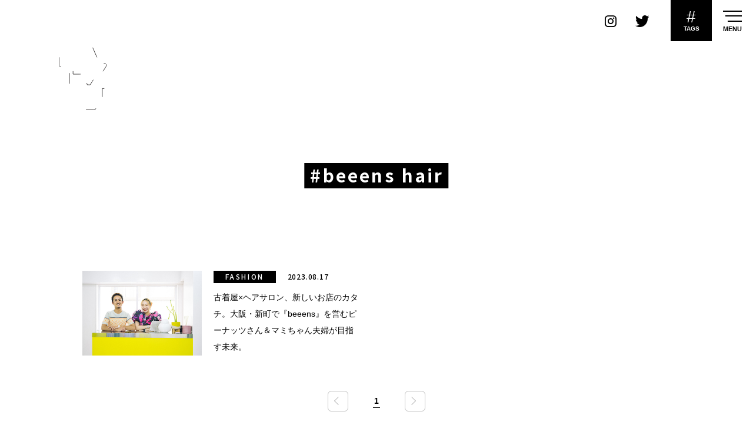

--- FILE ---
content_type: text/html; charset=UTF-8
request_url: https://marzel.jp/tag/beeens-hair/
body_size: 12369
content:
<!DOCTYPE html>
<html lang="ja" class="no-js no-svg">
<head>
<!-- Global site tag (gtag.js) - Google Analytics -->
<script async src="https://www.googletagmanager.com/gtag/js?id=G-MQ4S4HFM4H"></script>
<script>
  window.dataLayer = window.dataLayer || [];
  function gtag(){dataLayer.push(arguments);}
  gtag('js', new Date());
  gtag('config', 'G-MQ4S4HFM4H');
</script>
<!-- /Global site tag (gtag.js) - Google Analytics -->
<meta charset="UTF-8">
<meta http-equiv="X-UA-Compatible" content="IE=edge">
<meta http-equiv="content-language" content="ja">
<meta name="viewport" content="width=device-width, initial-scale=1, minimum-scale=1, maximum-scale=1, user-scalable=no">
<meta name="google" content="notranslate">
<meta name="keywords" content="MARZEL, マーゼル, カルチャー, culture, ファッション, fashion, アート, art, ミュージック, music, フード, food, 気になる, 楽しむ, 夢中, おもろい, メディア, 大阪, 神戸, 京都, 関西" />
<meta name="description" content="MARZEL（マーゼル）は、関西の気になるヒト、コト、カルチャーを発信するWEBメディア。ファッション、アート、ミュージック、フード…など、あらゆるシーンで独自の取り組みを楽しんでいるヒト、夢中のスタート地点にいるヒトを深掘りしながら紹介していきます。" />
<meta property="og:url" content="https://marzel.jp/tag/beeens-hair/" />
<meta property="og:site_name" content="MARZEL - ぼくらが今、夢中になるもの｜関西のカルチャーWEBマガジン" />
<meta property="og:title" content="beeens hair ｜ MARZEL &#8211; ぼくらが今、夢中になるもの｜関西のカルチャーWEBマガジン" />
<meta property="og:description" content="MARZEL（マーゼル）は、関西の気になるヒト、コト、カルチャーを発信するWEBメディア。ファッション、アート、ミュージック、フード…など、あらゆるシーンで独自の取り組みを楽しんでいるヒト、夢中のスタート地点にいるヒトを深掘りしながら紹介していきます。" />
<meta property="og:image" content="https://marzel.jp/ogp.jpg">
<meta property="og:locale" content="ja_JP">
<meta property="og:type" content="article">
<meta name="twitter:title" content="beeens hair ｜ MARZEL &#8211; ぼくらが今、夢中になるもの｜関西のカルチャーWEBマガジン" />
<meta name="twitter:description" content="MARZEL（マーゼル）は、関西の気になるヒト、コト、カルチャーを発信するWEBメディア。ファッション、アート、ミュージック、フード…など、あらゆるシーンで独自の取り組みを楽しんでいるヒト、夢中のスタート地点にいるヒトを深掘りしながら紹介していきます。" />
<meta name="twitter:card" content="summary_large_image" />
<meta name="twitter:image" content="https://marzel.jp/ogp.jpg">
<link rel="icon" type="image/x-icon" href="https://marzel.jp/wp/marzel.ico">
<link rel="shortcut icon" href="https://marzel.jp/wp/marzel.ico">
<link rel="preconnect" href="https://fonts.googleapis.com">
<link rel="preconnect" href="https://fonts.gstatic.com" crossorigin>
<link href="https://fonts.googleapis.com/css2?family=Noto+Sans+JP:wght@300;400;500;700&family=Nunito:wght@300;400;600;700&display=swap" rel="stylesheet">
<link rel="stylesheet" href="https://maxcdn.bootstrapcdn.com/font-awesome/4.7.0/css/font-awesome.min.css">
<link rel="stylesheet" href="https://marzel.jp/wp/css/slick.css">
<link rel="stylesheet" href="https://marzel.jp/wp/css/slick-theme.css">
<link rel="stylesheet" href="https://marzel.jp/wp/css/responsivenavi.css?1768998889">
<link rel="stylesheet" href="https://marzel.jp/wp/css/style.css?1768998889">
<link rel="apple-touch-icon" href="https://marzel.jp/wp/touch-icon.png">
<script>var site_url = 'https://marzel.jp/wp'; var current_page = '';</script>
<script src="https://ajax.googleapis.com/ajax/libs/jquery/1.11.1/jquery.min.js"></script>
<script src="https://ajax.googleapis.com/ajax/libs/webfont/1.6.26/webfont.js"></script>
<script src="https://cdnjs.cloudflare.com/ajax/libs/jquery-easing/1.4.1/jquery.easing.min.js"></script>
<script src="https://marzel.jp/wp/js/slick.min.js"></script>
<script src="https://marzel.jp/wp/js/addslick.js"></script>
<script src="https://marzel.jp/wp/js/responsivenavi.js"></script>
<script src="https://marzel.jp/wp/js/unveil.js"></script>
<script src="https://marzel.jp/wp/js/scrollto.js"></script>
<script src="https://marzel.jp/wp/js/script.js?1768998889"></script>
<script async src="https://pagead2.googlesyndication.com/pagead/js/adsbygoogle.js?client=ca-pub-9121861781916348" crossorigin="anonymous"></script>
<title>beeens hair ｜ MARZEL &#8211; ぼくらが今、夢中になるもの｜関西のカルチャーWEBマガジン</title>
<meta name='robots' content='max-image-preview:large' />
<link rel='dns-prefetch' href='//s.w.org' />
		<script>
			window._wpemojiSettings = {"baseUrl":"https:\/\/s.w.org\/images\/core\/emoji\/13.1.0\/72x72\/","ext":".png","svgUrl":"https:\/\/s.w.org\/images\/core\/emoji\/13.1.0\/svg\/","svgExt":".svg","source":{"concatemoji":"https:\/\/marzel.jp\/wp\/wp-includes\/js\/wp-emoji-release.min.js?ver=5.8.12"}};
			!function(e,a,t){var n,r,o,i=a.createElement("canvas"),p=i.getContext&&i.getContext("2d");function s(e,t){var a=String.fromCharCode;p.clearRect(0,0,i.width,i.height),p.fillText(a.apply(this,e),0,0);e=i.toDataURL();return p.clearRect(0,0,i.width,i.height),p.fillText(a.apply(this,t),0,0),e===i.toDataURL()}function c(e){var t=a.createElement("script");t.src=e,t.defer=t.type="text/javascript",a.getElementsByTagName("head")[0].appendChild(t)}for(o=Array("flag","emoji"),t.supports={everything:!0,everythingExceptFlag:!0},r=0;r<o.length;r++)t.supports[o[r]]=function(e){if(!p||!p.fillText)return!1;switch(p.textBaseline="top",p.font="600 32px Arial",e){case"flag":return s([127987,65039,8205,9895,65039],[127987,65039,8203,9895,65039])?!1:!s([55356,56826,55356,56819],[55356,56826,8203,55356,56819])&&!s([55356,57332,56128,56423,56128,56418,56128,56421,56128,56430,56128,56423,56128,56447],[55356,57332,8203,56128,56423,8203,56128,56418,8203,56128,56421,8203,56128,56430,8203,56128,56423,8203,56128,56447]);case"emoji":return!s([10084,65039,8205,55357,56613],[10084,65039,8203,55357,56613])}return!1}(o[r]),t.supports.everything=t.supports.everything&&t.supports[o[r]],"flag"!==o[r]&&(t.supports.everythingExceptFlag=t.supports.everythingExceptFlag&&t.supports[o[r]]);t.supports.everythingExceptFlag=t.supports.everythingExceptFlag&&!t.supports.flag,t.DOMReady=!1,t.readyCallback=function(){t.DOMReady=!0},t.supports.everything||(n=function(){t.readyCallback()},a.addEventListener?(a.addEventListener("DOMContentLoaded",n,!1),e.addEventListener("load",n,!1)):(e.attachEvent("onload",n),a.attachEvent("onreadystatechange",function(){"complete"===a.readyState&&t.readyCallback()})),(n=t.source||{}).concatemoji?c(n.concatemoji):n.wpemoji&&n.twemoji&&(c(n.twemoji),c(n.wpemoji)))}(window,document,window._wpemojiSettings);
		</script>
		<style>
img.wp-smiley,
img.emoji {
	display: inline !important;
	border: none !important;
	box-shadow: none !important;
	height: 1em !important;
	width: 1em !important;
	margin: 0 .07em !important;
	vertical-align: -0.1em !important;
	background: none !important;
	padding: 0 !important;
}
</style>
	<link rel='stylesheet' id='wp-block-library-css'  href='https://marzel.jp/wp/wp-includes/css/dist/block-library/style.min.css?ver=5.8.12' media='all' />
<link rel='stylesheet' id='wordpress-popular-posts-css-css'  href='https://marzel.jp/wp/wp-content/plugins/wordpress-popular-posts/assets/css/wpp.css?ver=5.2.4' media='all' />
<style type="text/css">0</style></head>
<body class="responsive lowerDirectory archive post-type-post tag pid-11563 loading">
<div class="boxx-mask--01" style="opacity: 0;">
  <div id="preloader">
    <div id="preloader-icon">
      <div id="preloader-spinner-2"><svg xmlns="http://www.w3.org/2000/svg"><circle cx="20" cy="20" r="15"></circle></svg></div>
    </div>
  </div>
</div>
<div id="viewport">
<header class="unveil-00">
  <div id="siteHeader" class="responsiveNavi responsiveNavi--01 responsiveNavi-effect-afterLoading-fade responsiveNavi-effect-naviOpen-fade-1 responsiveNavi-effect-naviClose-fade-1 responsiveNavi-effect-searchOpen-fade responsiveNavi-effect-searchClose-fade responsiveNavi-effect-monitorScrollAmount-slide">
    <div class="responsiveNavi-inner">
      <div class="responsiveNavi-outerNavi responsiveNavi-navi">
        <div class="responsiveNavi-inner responsiveNavi-inner-1">
          <div class="responsiveNavi-logo responsiveNavi-logo--01"></div>
        </div>
        <div class="responsiveNavi-inner responsiveNavi-inner-2">
          <div class="responsiveNavi-sns responsiveNavi-sns--01">
            <div class="responsiveNavi-sns-contents">
              <div class="responsiveNavi-sns-item">
                <div class="responsiveNavi-sns-anchor responsiveNavi-sns-anchor_icon_instagram"><a class="icon-im-instagram-1" href="https://www.instagram.com/marzel.jp/" target="_blank"><span></span></a></div>
              </div>
              <div class="responsiveNavi-sns-item">
                <div class="responsiveNavi-sns-anchor responsiveNavi-sns-anchor_icon_twitter"><a class="icon-im-twitter-1" href="https://twitter.com/marzel_jp" target="_blank"><span></span></a></div>
              </div>
            </div>
          </div><!-- /.responsiveNavi--sns.responsiveNavi-sns--01 -->
        </div>
        <div class="responsiveNavi-inner responsiveNavi-inner-3">
          <div class="responsiveNavi-naviToggle responsiveNavi-naviToggle--02">
            <div class="responsiveNavi-naviToggle-contents">
              <div class="responsiveNavi-naviToggle-item">
                <button class="responsiveNavi-naviToggle-button" type="button">
                  <div>#</div>
                  <div>TAGS</div>
                </button>
              </div>
            </div>
          </div><!-- /.responsiveNavi-naviToggle--02 -->
        </div>
        <div class="responsiveNavi-inner responsiveNavi-inner-4">
          <div class="responsiveNavi-naviToggle responsiveNavi-naviToggle--01">
            <div class="responsiveNavi-naviToggle-contents">
              <div class="responsiveNavi-naviToggle-item">
                <button class="responsiveNavi-naviToggle-button" type="button">
                  <div class="responsiveNavi-naviToggle-line responsiveNavi-naviToggle-line-1"></div>
                  <div class="responsiveNavi-naviToggle-line responsiveNavi-naviToggle-line-2"></div>
                  <div class="responsiveNavi-naviToggle-line responsiveNavi-naviToggle-line-3"></div>
                  <span>MENU</span>
                </button>
              </div>
            </div>
          </div><!-- /.responsiveNavi-naviToggle--01 -->
        </div>
      </div><!-- /.responsiveNavi--outerNavi -->
      <div class="responsiveNavi-innerNavi responsiveNavi-navi--01">
        <nav>
          <div class="responsiveNavi-menu responsiveNavi-menu--02">
            <div class="responsiveNavi-menu-contents">
              <div class="responsiveNavi-menu-item">
                <div class="responsiveNavi-menu-inner">
                  <div class="responsiveNavi-list responsiveNavi-list--01">
                    <div class="responsiveNavi-list-contents">
                      <div class="responsiveNavi-list-item">
                        <a href="https://marzel.jp/"><strong>TOP</strong></a>
                      </div>
                      <div class="responsiveNavi-list-item">
                        <a href="https://marzel.jp/about/"><strong>ABOUT</strong></a>
                      </div>
                      <div class="responsiveNavi-list-item">
                        <a href="https://marzel.jp/contact/"><strong>CONTACT</strong></a>
                      </div>
                      <div class="responsiveNavi-list-item responsiveNavi-list-item-jp">
                        <a href="https://marzel.jp/privacypolicy/"><strong>プライバシーポリシー</strong></a>
                      </div>
                      <div class="responsiveNavi-list-item responsiveNavi-list-item-jp">
                        <a href="https://marzel.jp/terms/"><strong>利用規約</strong></a>
                      </div>
                    </div>
                  </div><!-- /.responsiveNavi-list--01 -->
                  <div class="responsiveNavi-menu-wrap">
                    <div class="responsiveNavi-sns responsiveNavi-sns--02">
                      <div class="responsiveNavi-sns-contents">
                        <div class="responsiveNavi-sns-item">
                          <div class="responsiveNavi-sns-anchor"><a href="https://www.instagram.com/marzel.jp/" target="_blank"><span><img src="https://marzel.jp/wp/img/icon_instagram_1.png" alt=""></span></a></div>
                        </div>
                        <div class="responsiveNavi-sns-item">
                          <div class="responsiveNavi-sns-anchor"><a href="https://twitter.com/marzel_jp" target="_blank"><span><img src="https://marzel.jp/wp/img/icon_twitter_1.png" alt=""></span></a></div>
                        </div>
                      </div>
                    </div><!-- /.responsiveNavi-sns--02 -->
                  </div>
                </div>
              </div>
              <div class="responsiveNavi-menu-item">
                <div class="responsiveNavi-menu-inner">
                  <div class="title--01">
                    <div class="title-contents">
                      <div class="title-item">
                        <div class="title-title"><big><strong>Category</strong></big><span>カテゴリー</span></div>
                      </div>
                    </div>
                  </div>
                  <div class="gridView--01">
                    <div class="gridView-contents">
                      <div class="gridView-item">
                        <div class="boxx--01a">
                          <div class="boxx-contents">
                            <div class="boxx-item">
                              <a href="https://marzel.jp/fashion/">
                                <div class="boxx-figure">
                                  <div class="boxx-image">
                                    <div class="boxx-pcImage"><img src="https://marzel.jp/wp/wp-content/uploads/2023/01/fashion_thum-320x320.jpg"></div>
                                    <div class="boxx-spImage"><img src="https://marzel.jp/wp/wp-content/uploads/2023/01/fashion_thum-320x320.jpg"></div>
                                  </div>
                                </div>
                                <div class="boxx-text">
                                  <div class="boxx-title"><big><strong>Fashion</strong></big><strong>ファッション</strong></div>
                                  <div class="boxx-object"><svg version="1.1" id="" xmlns="http://www.w3.org/2000/svg" xmlns:xlink="http://www.w3.org/1999/xlink" x="0px" y="0px" width="49.938px" height="5.318px" viewBox="0 0 49.938 5.318" enable-background="new 0 0 49.938 5.318" xml:space="preserve"><path fill-rule="evenodd" clip-rule="evenodd" fill="none" stroke="#000000" stroke-linecap="round" stroke-linejoin="round" stroke-miterlimit="10" d="M45.121,0.5l4.317,4.318H0.5"></path></svg></div>
                                </div>
                              </a>
                            </div>
                          </div>
                        </div>
                      </div>
                      <div class="gridView-item">
                        <div class="boxx--01a">
                          <div class="boxx-contents">
                            <div class="boxx-item">
                              <a href="https://marzel.jp/art/">
                                <div class="boxx-figure">
                                  <div class="boxx-image">
                                    <div class="boxx-pcImage"><img src="https://marzel.jp/wp/wp-content/uploads/2023/01/art_thum-320x320.jpg"></div>
                                    <div class="boxx-spImage"><img src="https://marzel.jp/wp/wp-content/uploads/2023/01/art_thum-320x320.jpg"></div>
                                  </div>
                                </div>
                                <div class="boxx-text">
                                  <div class="boxx-title"><big><strong>Art</strong></big><strong>アート</strong></div>
                                  <div class="boxx-object"><svg version="1.1" id="" xmlns="http://www.w3.org/2000/svg" xmlns:xlink="http://www.w3.org/1999/xlink" x="0px" y="0px" width="49.938px" height="5.318px" viewBox="0 0 49.938 5.318" enable-background="new 0 0 49.938 5.318" xml:space="preserve"><path fill-rule="evenodd" clip-rule="evenodd" fill="none" stroke="#000000" stroke-linecap="round" stroke-linejoin="round" stroke-miterlimit="10" d="M45.121,0.5l4.317,4.318H0.5"></path></svg></div>
                                </div>
                              </a>
                            </div>
                          </div>
                        </div>
                      </div>
                      <div class="gridView-item">
                        <div class="boxx--01a">
                          <div class="boxx-contents">
                            <div class="boxx-item">
                              <a href="https://marzel.jp/music/">
                                <div class="boxx-figure">
                                  <div class="boxx-image">
                                    <div class="boxx-pcImage"><img src="https://marzel.jp/wp/wp-content/uploads/2023/01/music_thumb-320x320.jpg"></div>
                                    <div class="boxx-spImage"><img src="https://marzel.jp/wp/wp-content/uploads/2023/01/music_thumb-320x320.jpg"></div>
                                  </div>
                                </div>
                                <div class="boxx-text">
                                  <div class="boxx-title"><big><strong>Music</strong></big><strong>ミュージック</strong></div>
                                  <div class="boxx-object"><svg version="1.1" id="" xmlns="http://www.w3.org/2000/svg" xmlns:xlink="http://www.w3.org/1999/xlink" x="0px" y="0px" width="49.938px" height="5.318px" viewBox="0 0 49.938 5.318" enable-background="new 0 0 49.938 5.318" xml:space="preserve"><path fill-rule="evenodd" clip-rule="evenodd" fill="none" stroke="#000000" stroke-linecap="round" stroke-linejoin="round" stroke-miterlimit="10" d="M45.121,0.5l4.317,4.318H0.5"></path></svg></div>
                                </div>
                              </a>
                            </div>
                          </div>
                        </div>
                      </div>
                      <div class="gridView-item">
                        <div class="boxx--01a">
                          <div class="boxx-contents">
                            <div class="boxx-item">
                              <a href="https://marzel.jp/food/">
                                <div class="boxx-figure">
                                  <div class="boxx-image">
                                    <div class="boxx-pcImage"><img src="https://marzel.jp/wp/wp-content/uploads/2023/01/food_thum-320x320.jpg"></div>
                                    <div class="boxx-spImage"><img src="https://marzel.jp/wp/wp-content/uploads/2023/01/food_thum-320x320.jpg"></div>
                                  </div>
                                </div>
                                <div class="boxx-text">
                                  <div class="boxx-title"><big><strong>Food</strong></big><strong>フード</strong></div>
                                  <div class="boxx-object"><svg version="1.1" id="" xmlns="http://www.w3.org/2000/svg" xmlns:xlink="http://www.w3.org/1999/xlink" x="0px" y="0px" width="49.938px" height="5.318px" viewBox="0 0 49.938 5.318" enable-background="new 0 0 49.938 5.318" xml:space="preserve"><path fill-rule="evenodd" clip-rule="evenodd" fill="none" stroke="#000000" stroke-linecap="round" stroke-linejoin="round" stroke-miterlimit="10" d="M45.121,0.5l4.317,4.318H0.5"></path></svg></div>
                                </div>
                              </a>
                            </div>
                          </div>
                        </div>
                      </div>
                      <div class="gridView-item">
                        <div class="boxx--01a">
                          <div class="boxx-contents">
                            <div class="boxx-item">
                              <a href="https://marzel.jp/culture/">
                                <div class="boxx-figure">
                                  <div class="boxx-image">
                                    <div class="boxx-pcImage"><img src="https://marzel.jp/wp/wp-content/uploads/2023/01/culture_thum-320x320.jpg"></div>
                                    <div class="boxx-spImage"><img src="https://marzel.jp/wp/wp-content/uploads/2023/01/culture_thum-320x320.jpg"></div>
                                  </div>
                                </div>
                                <div class="boxx-text">
                                  <div class="boxx-title"><big><strong>Culture</strong></big><strong>カルチャー</strong></div>
                                  <div class="boxx-object"><svg version="1.1" id="" xmlns="http://www.w3.org/2000/svg" xmlns:xlink="http://www.w3.org/1999/xlink" x="0px" y="0px" width="49.938px" height="5.318px" viewBox="0 0 49.938 5.318" enable-background="new 0 0 49.938 5.318" xml:space="preserve"><path fill-rule="evenodd" clip-rule="evenodd" fill="none" stroke="#000000" stroke-linecap="round" stroke-linejoin="round" stroke-miterlimit="10" d="M45.121,0.5l4.317,4.318H0.5"></path></svg></div>
                                </div>
                              </a>
                            </div>
                          </div>
                        </div>
                      </div>
                      <div class="gridView-item">
                        <div class="boxx--01a">
                          <div class="boxx-contents">
                            <div class="boxx-item">
                              <a href="https://marzel.jp/other/">
                                <div class="boxx-figure">
                                  <div class="boxx-image">
                                    <div class="boxx-pcImage"><img src="https://marzel.jp/wp/wp-content/uploads/2021/10/m_other-320x320.jpg"></div>
                                    <div class="boxx-spImage"><img src="https://marzel.jp/wp/wp-content/uploads/2021/10/m_other-320x320.jpg"></div>
                                  </div>
                                </div>
                                <div class="boxx-text">
                                  <div class="boxx-title"><big><strong>Other</strong></big><strong>その他</strong></div>
                                  <div class="boxx-object"><svg version="1.1" id="" xmlns="http://www.w3.org/2000/svg" xmlns:xlink="http://www.w3.org/1999/xlink" x="0px" y="0px" width="49.938px" height="5.318px" viewBox="0 0 49.938 5.318" enable-background="new 0 0 49.938 5.318" xml:space="preserve"><path fill-rule="evenodd" clip-rule="evenodd" fill="none" stroke="#000000" stroke-linecap="round" stroke-linejoin="round" stroke-miterlimit="10" d="M45.121,0.5l4.317,4.318H0.5"></path></svg></div>
                                </div>
                              </a>
                            </div>
                          </div>
                        </div>
                      </div>
                    </div>
                  </div><!-- /.gridView-01 -->
                </div>
              </div>
            </div>
          </div>
          <div class="responsiveNavi-menu responsiveNavi-menu--03">
            <div class="responsiveNavi-menu-contents">
              <div class="responsiveNavi-menu-item">
                <div class="responsiveNavi-menu-inner">
                  <div class="title--01">
                    <div class="title-contents">
                      <div class="title-item">
                        <div class="title-title"><big><strong>Tags</strong></big><span>タグ</span></div>
                      </div>
                    </div>
                  </div>
                  <div class="boxx-tag--01">
                    <div class="boxx-tag-contents">
<a href="https://marzel.jp/tag/awesome/" class="tag-cloud-link tag-link-63 tag-link-position-1" style="font-size: 17.452380952381px;" aria-label="awesome (13個の項目)">awesome</a>
<a href="https://marzel.jp/tag/cafe/" class="tag-cloud-link tag-link-21 tag-link-position-2" style="font-size: 17.609523809524px;" aria-label="cafe (14個の項目)">cafe</a>
<a href="https://marzel.jp/tag/cool/" class="tag-cloud-link tag-link-61 tag-link-position-3" style="font-size: 19.390476190476px;" aria-label="cool (32個の項目)">cool</a>
<a href="https://marzel.jp/tag/culture/" class="tag-cloud-link tag-link-74 tag-link-position-4" style="font-size: 23.580952380952px;" aria-label="culture (207個の項目)">culture</a>
<a href="https://marzel.jp/tag/design/" class="tag-cloud-link tag-link-64 tag-link-position-5" style="font-size: 19.704761904762px;" aria-label="design (37個の項目)">design</a>
<a href="https://marzel.jp/tag/designer/" class="tag-cloud-link tag-link-65 tag-link-position-6" style="font-size: 16.404761904762px;" aria-label="designer (8個の項目)">designer</a>
<a href="https://marzel.jp/tag/dig%e3%82%8b/" class="tag-cloud-link tag-link-44 tag-link-position-7" style="font-size: 15.880952380952px;" aria-label="digる (6個の項目)">digる</a>
<a href="https://marzel.jp/tag/dj/" class="tag-cloud-link tag-link-35 tag-link-position-8" style="font-size: 17.871428571429px;" aria-label="DJ (16個の項目)">DJ</a>
<a href="https://marzel.jp/tag/dope/" class="tag-cloud-link tag-link-58 tag-link-position-9" style="font-size: 21.119047619048px;" aria-label="dope (69個の項目)">dope</a>
<a href="https://marzel.jp/tag/fashion/" class="tag-cloud-link tag-link-30 tag-link-position-10" style="font-size: 22.219047619048px;" aria-label="fashion (114個の項目)">fashion</a>
<a href="https://marzel.jp/tag/music/" class="tag-cloud-link tag-link-34 tag-link-position-11" style="font-size: 21.171428571429px;" aria-label="music (72個の項目)">music</a>
<a href="https://marzel.jp/tag/photo/" class="tag-cloud-link tag-link-36 tag-link-position-12" style="font-size: 16.666666666667px;" aria-label="photo (9個の項目)">photo</a>
<a href="https://marzel.jp/tag/sapeur/" class="tag-cloud-link tag-link-57 tag-link-position-13" style="font-size: 13.942857142857px;" aria-label="SAPEUR (2個の項目)">SAPEUR</a>
<a href="https://marzel.jp/tag/%e3%81%8a%e6%b4%92%e8%90%bd%e3%81%a7%e5%84%aa%e9%9b%85%e3%81%aa%e7%b4%b3%e5%a3%ab%e5%8d%94%e4%bc%9a/" class="tag-cloud-link tag-link-59 tag-link-position-14" style="font-size: 13.942857142857px;" aria-label="お洒落で優雅な紳士協会 (2個の項目)">お洒落で優雅な紳士協会</a>
<a href="https://marzel.jp/tag/%e3%81%a9%e3%82%93%e3%81%aa%e8%a1%97%ef%bc%9f/" class="tag-cloud-link tag-link-71 tag-link-position-15" style="font-size: 13.942857142857px;" aria-label="どんな街？ (2個の項目)">どんな街？</a>
<a href="https://marzel.jp/tag/%e3%82%81%e3%81%a1%e3%82%83%e3%81%8f%e3%81%a1%e3%82%83%e3%81%8b%e3%81%a3%e3%81%93%e3%81%84%e3%81%84%e3%82%b9%e3%83%bc%e3%83%84/" class="tag-cloud-link tag-link-51 tag-link-position-16" style="font-size: 13.942857142857px;" aria-label="めちゃくちゃかっこいいスーツ (2個の項目)">めちゃくちゃかっこいいスーツ</a>
<a href="https://marzel.jp/tag/%e3%82%a2%e3%83%a1%e6%9d%91/" class="tag-cloud-link tag-link-40 tag-link-position-17" style="font-size: 19.6px;" aria-label="アメ村 (35個の項目)">アメ村</a>
<a href="https://marzel.jp/tag/%e3%82%a2%e3%83%bc%e3%83%86%e3%82%a3%e3%82%b9%e3%83%88/" class="tag-cloud-link tag-link-50 tag-link-position-18" style="font-size: 20.909523809524px;" aria-label="アーティスト (63個の項目)">アーティスト</a>
<a href="https://marzel.jp/tag/%e3%82%a2%e3%83%bc%e3%83%88%e3%83%87%e3%82%a3%e3%83%ac%e3%82%af%e3%82%bf%e3%83%bc/" class="tag-cloud-link tag-link-66 tag-link-position-19" style="font-size: 16.142857142857px;" aria-label="アートディレクター (7個の項目)">アートディレクター</a>
<a href="https://marzel.jp/tag/%e3%82%a4%e3%83%b3%e3%82%bf%e3%83%93%e3%83%a5%e3%83%bc/" class="tag-cloud-link tag-link-15 tag-link-position-20" style="font-size: 24px;" aria-label="インタビュー (253個の項目)">インタビュー</a>
<a href="https://marzel.jp/tag/%e3%82%a8%e3%83%ac%e3%82%ac%e3%83%b3%e3%83%88%e3%81%a7%e6%84%89%e5%bf%ab%e3%81%aa%e4%bb%b2%e9%96%93%e3%81%9f%e3%81%a1/" class="tag-cloud-link tag-link-60 tag-link-position-21" style="font-size: 13.942857142857px;" aria-label="エレガントで愉快な仲間たち (2個の項目)">エレガントで愉快な仲間たち</a>
<a href="https://marzel.jp/tag/%e3%82%af%e3%83%aa%e3%82%a8%e3%82%a4%e3%83%86%e3%82%a3%e3%83%96%e3%83%87%e3%82%a3%e3%83%ac%e3%82%af%e3%82%bf%e3%83%bc/" class="tag-cloud-link tag-link-68 tag-link-position-22" style="font-size: 13px;" aria-label="クリエイティブディレクター (1個の項目)">クリエイティブディレクター</a>
<a href="https://marzel.jp/tag/%e3%82%b0%e3%83%a9%e3%83%95%e3%82%a3%e3%83%83%e3%82%af%e3%83%87%e3%82%b6%e3%82%a4%e3%83%8a%e3%83%bc/" class="tag-cloud-link tag-link-49 tag-link-position-23" style="font-size: 16.666666666667px;" aria-label="グラフィックデザイナー (9個の項目)">グラフィックデザイナー</a>
<a href="https://marzel.jp/tag/%e3%82%b3%e3%83%b3%e3%82%b4/" class="tag-cloud-link tag-link-56 tag-link-position-24" style="font-size: 13.942857142857px;" aria-label="コンゴ (2個の項目)">コンゴ</a>
<a href="https://marzel.jp/tag/%e3%82%b5%e3%83%96%e3%82%ab%e3%83%ab%e3%83%81%e3%83%a3%e3%83%bc/" class="tag-cloud-link tag-link-37 tag-link-position-25" style="font-size: 20.647619047619px;" aria-label="サブカルチャー (57個の項目)">サブカルチャー</a>
<a href="https://marzel.jp/tag/%e3%82%b5%e3%83%97%e3%83%bc%e3%83%ab/" class="tag-cloud-link tag-link-47 tag-link-position-26" style="font-size: 13.942857142857px;" aria-label="サプール (2個の項目)">サプール</a>
<a href="https://marzel.jp/tag/%e3%82%b9%e3%83%bc%e3%83%84/" class="tag-cloud-link tag-link-48 tag-link-position-27" style="font-size: 13.942857142857px;" aria-label="スーツ (2個の項目)">スーツ</a>
<a href="https://marzel.jp/tag/%e3%83%b4%e3%82%a3%e3%83%b3%e3%83%86%e3%83%bc%e3%82%b8/" class="tag-cloud-link tag-link-42 tag-link-position-28" style="font-size: 18.342857142857px;" aria-label="ヴィンテージ (20個の項目)">ヴィンテージ</a>
<a href="https://marzel.jp/tag/%e5%86%99%e7%9c%9f/" class="tag-cloud-link tag-link-76 tag-link-position-29" style="font-size: 15.880952380952px;" aria-label="写真 (6個の項目)">写真</a>
<a href="https://marzel.jp/tag/%e5%8e%9f%e7%82%b9%e7%a2%ba%e8%aa%8d%e3%81%ae%e6%97%85/" class="tag-cloud-link tag-link-55 tag-link-position-30" style="font-size: 13.942857142857px;" aria-label="原点確認の旅 (2個の項目)">原点確認の旅</a>
<a href="https://marzel.jp/tag/%e5%8f%a4%e7%9d%80/" class="tag-cloud-link tag-link-41 tag-link-position-31" style="font-size: 19.442857142857px;" aria-label="古着 (33個の項目)">古着</a>
<a href="https://marzel.jp/tag/%e5%8f%a4%e7%9d%80%e5%b1%8b%e5%8d%81%e5%9b%9b%e6%89%8d/" class="tag-cloud-link tag-link-39 tag-link-position-32" style="font-size: 16.142857142857px;" aria-label="古着屋十四才 (7個の項目)">古着屋十四才</a>
<a href="https://marzel.jp/tag/%e5%a4%a2%e3%82%92%e5%8f%b6%e3%81%88%e3%82%8b/" class="tag-cloud-link tag-link-54 tag-link-position-33" style="font-size: 13.942857142857px;" aria-label="夢を叶える (2個の項目)">夢を叶える</a>
<a href="https://marzel.jp/tag/%e5%a4%a7%e9%98%aa/" class="tag-cloud-link tag-link-67 tag-link-position-34" style="font-size: 23.004761904762px;" aria-label="大阪 (163個の項目)">大阪</a>
<a href="https://marzel.jp/tag/%e5%a4%a7%e9%98%aa%e3%81%ae%e6%96%87%e5%8c%96/" class="tag-cloud-link tag-link-75 tag-link-position-35" style="font-size: 16.87619047619px;" aria-label="大阪の文化 (10個の項目)">大阪の文化</a>
<a href="https://marzel.jp/tag/%e5%ba%83%e5%91%8a%e3%81%a8%e3%81%af%e5%bf%9c%e6%8f%b4%e3%81%99%e3%82%8b%e3%81%93%e3%81%a8/" class="tag-cloud-link tag-link-69 tag-link-position-36" style="font-size: 13px;" aria-label="広告とは応援すること (1個の項目)">広告とは応援すること</a>
<a href="https://marzel.jp/tag/%e6%80%9d%e3%81%84%e7%ab%8b%e3%81%a3%e3%81%9f%e3%82%89%e8%a1%8c%e5%8b%95/" class="tag-cloud-link tag-link-53 tag-link-position-37" style="font-size: 13px;" aria-label="思い立ったら行動 (1個の項目)">思い立ったら行動</a>
<a href="https://marzel.jp/tag/%e6%81%af%e3%82%92%e3%81%99%e3%82%8b%e3%82%88%e3%81%86%e3%81%ab%e3%83%87%e3%82%b6%e3%82%a4%e3%83%b3%e3%82%92%e3%81%99%e3%82%8b/" class="tag-cloud-link tag-link-70 tag-link-position-38" style="font-size: 13px;" aria-label="息をするようにデザインをする (1個の項目)">息をするようにデザインをする</a>
<a href="https://marzel.jp/tag/%e7%ad%8b%e3%83%88%e3%83%ac/" class="tag-cloud-link tag-link-13 tag-link-position-39" style="font-size: 13.942857142857px;" aria-label="筋トレ (2個の項目)">筋トレ</a>
<a href="https://marzel.jp/tag/%e8%87%aa%e5%88%86%e3%81%ae%e7%b5%b5%e3%81%a7%e3%82%b9%e3%83%bc%e3%83%84%e3%82%92%e4%bd%9c%e3%82%8b/" class="tag-cloud-link tag-link-52 tag-link-position-40" style="font-size: 13.942857142857px;" aria-label="自分の絵でスーツを作る (2個の項目)">自分の絵でスーツを作る</a>
<a href="https://marzel.jp/tag/%e8%89%b2%e3%81%a8%e3%82%8a%e3%81%a9%e3%82%8a/" class="tag-cloud-link tag-link-78 tag-link-position-41" style="font-size: 13px;" aria-label="色とりどり (1個の項目)">色とりどり</a>
<a href="https://marzel.jp/tag/%e8%a1%97%e3%81%ae%e6%96%87%e5%8c%96/" class="tag-cloud-link tag-link-72 tag-link-position-42" style="font-size: 18.028571428571px;" aria-label="街の文化 (17個の項目)">街の文化</a>
<a href="https://marzel.jp/tag/%e8%bf%91%e9%89%84%e3%83%90%e3%83%95%e3%82%a1%e3%83%ad%e3%83%bc%e3%82%ba%e3%81%ae%e3%82%ad%e3%83%a3%e3%83%83%e3%83%97/" class="tag-cloud-link tag-link-43 tag-link-position-43" style="font-size: 13.942857142857px;" aria-label="近鉄バファローズのキャップ (2個の項目)">近鉄バファローズのキャップ</a>
<a href="https://marzel.jp/tag/%e9%81%93%e9%a0%93%e5%a0%80/" class="tag-cloud-link tag-link-77 tag-link-position-44" style="font-size: 14.571428571429px;" aria-label="道頓堀 (3個の項目)">道頓堀</a>
<a href="https://marzel.jp/tag/%e9%8a%ad%e6%b9%af/" class="tag-cloud-link tag-link-20 tag-link-position-45" style="font-size: 16.142857142857px;" aria-label="銭湯 (7個の項目)">銭湯</a>                    </div>
                  </div>
                </div>
              </div>
            </div>
          </div>
          <div class="responsiveNavi-close responsiveNavi-close--01">
            <div class="responsiveNavi-close-contents">
              <div  class="responsiveNavi-close-item"><button><span>CLOSE</span></button></div>
            </div>
          </div>
        </nav>
      </div><!-- /.responsiveNavi--innerNavi -->
    </div>
    <div class="responsiveNavi-mask"></div><!-- /.responsiveNavi--mask -->
  </div>
  <div class="responsiveNavi-bg responsiveNavi-bg--01"></div>
</header>
<main>
  <div class="contents">
    <div class="contents-header">
      <div class="mainVisual--03a mainVisual_type_hash">

                <div class="mainVisual-sns--01">
          <div class="mainVisual-sns-contents">
            <div class="mainVisual-sns-item">
              <div class="mainVisual-sns-anchor mainVisual-sns--anchor_icon_instagram"><a class="icon-im-instagram-1" href="#" target="_blank"><span></span></a></div>
            </div>
            <div class="mainVisual-sns-item">
              <div class="mainVisual-sns-anchor mainVisual-sns--anchor_icon_twitter"><a class="icon-im-twitter-1" href="#" target="_blank"><span></span></a></div>
            </div>
          </div>
        </div>

        <div class="wrap--01">
          <div class="wrap--w1100">
            <div class="mainVisual-contents">
              <div class="mainVisual-item">
                <div class="mainVisual-image">
                  <div class="mainVisual-pcImage"></div>
                  <div class="mainVisual-spImage"></div>
                </div>
                <div class="mainVisual-text">
                  <div class="mainVisual-title">beeens hair</div>
                  <!--<div class="mainVisual-sentence"></div>-->
                </div>
              </div>
              <h1 class="mainVisual--object mainVisual--object-1 mainVisual_animation_logo_1"><a href="https://marzel.jp"><svg version="1.1" id="" xmlns="http://www.w3.org/2000/svg" xmlns:xlink="http://www.w3.org/1999/xlink" x="0px" y="0px" viewBox="0 0 154.51 194.78" style="" xml:space="preserve" preserveAspectRatio="none"><style type="text/css">  .st0{fill:none;stroke:#040000;stroke-width:1.2482;stroke-linecap:round;stroke-linejoin:round;stroke-miterlimit:10;}</style><path class="st0" d="M0.62,46.13v20.9c0,6.98,10.41,6.98,10.41,0V25.48l17.39,29.15c1.98,3.23,6.98,3.23,8.95,0l17.28-29.15  l0.09,37.51l-19.71,0.08c-2.92,0-5.21,2.29-5.21,5.21L29.8,90.88 M125.08,84.6l8.55-13.61c2.08-3.33-0.52-8.02-4.37-8.02h-2.74  L100.76,3.51c-1.67-3.85-7.91-3.85-9.58,0L65.17,63.53l-0.1-56.89c0-4.79-7.29-6.77-9.68-2.71L32.9,41.72L10.31,3.93  c-2.5-4.06-9.68-2.08-9.68,2.71v39.49 M122.62,157.13v-23.36h8.2c6.98,0,6.98-10.41,0-10.41h-13.09c-0.21-0.01-0.41-0.01-0.62,0  h-16.38l24.35-38.76 M77.25,194.16h22.19c6.98,0,6.98-10.41,0-10.41H65.08v-19.78h23.74c6.98,0,6.98-10.41,0-10.41H65.08v-19.78  h10.96c0.2,0.01,0.39,0.01,0.59,0h14.62h8.19h12.77v55.18c0,2.92,2.29,5.21,5.21,5.21h31.23c6.98,0,6.98-10.41,0-10.41h-26.03  v-26.62 M29.8,90.88l-0.07,37.69c0,6.98,10.41,6.98,10.41,0v-24.99h18.22c4.19,3.29,7.06,7.29,11.15,19.78h-9.64  c-2.92,0-5.21,2.29-5.21,5.21v29.64c-0.04,0.37,0,0.73,0,1.1v29.64c0,2.92,2.29,5.21,5.21,5.21h17.38 M95.97,18.71l12.36,28.53  H83.61L95.97,18.71z M60.95,93.15c-0.61-0.11-1.21-0.09-1.77,0.02l-19.02,0.08V73.38h19.99c6.04,0,11.25,4.27,11.25,10v0.1  C71.38,88.88,66.58,92.84,60.95,93.15z M97.02,109.61l-8.64,13.75h-7.93c-3.63-11.78-6.64-18.15-9.76-22.3  c6.69-3.48,11.1-10.19,11.1-17.68c0-6.03-2.76-11.5-7.23-15.26l4.53-10.47h33.74h0l2.3,5.32H92.92c-6.98,0-6.98,10.41,0,10.41h26.86  L97.02,109.61"></path><style data-made-with="vivus-instant">.frGebYsB_0{stroke-dasharray:1792 1794;stroke-dashoffset:1793;animation:frGebYsB_draw 2000ms ease-in-out 1000ms forwards;}@keyframes frGebYsB_draw{100%{stroke-dashoffset:0;}}@keyframes frGebYsB_fade{0%{stroke-opacity:1;}94.44444444444444%{stroke-opacity:1;}100%{stroke-opacity:0;}}</style></svg></a></h1>
            </div>
          </div>
        </div>
      </div>
    </div><!-- /.contents--header -->
    <div id="responsiveNavi-display" class="contents-main">
      <div class="contents-inner">
        <section id="section-article-1">
          <div class="gridView--01 gridView_col_2 gridView_cols_x60y40 gridView_col_sp_1 gridView_cols_sp_x0y50">
            <div class="wrap--01">
              <div class="wrap--w1000">
                <div class="gridView-contents">
                  <div class="gridView-item">
                    <div class="boxx--03">
                      <div class="boxx-contents">
                        <div class="boxx-item">
                          <a href="https://marzel.jp/fashion/post2023081711563/">
                            <div class="boxx-image">
                              <div class="boxx-pcImage"><img width="388" height="275" src="https://marzel.jp/wp/wp-content/uploads/2023/08/beeens_tumnb-388x275.jpg" class="attachment-g size-g wp-post-image" alt="" loading="lazy" /></div>
                              <div class="boxx-spImage"><img width="388" height="275" src="https://marzel.jp/wp/wp-content/uploads/2023/08/beeens_tumnb-388x275.jpg" class="attachment-g size-g wp-post-image" alt="" loading="lazy" /></div>
                            </div>
                            <div class="boxx-text">
                              <div class="boxx-title">古着屋×ヘアサロン、新しいお店のカタチ。大阪・新町で『beeens』を営むピーナッツさん＆マミちゃん夫婦が目指す未来。</div>
                              <div class="boxx-remarks remarks--01 remarks_align_left remarks_sp_align_left">
                                <div class="remarks-category">
                                  <div>fashion</div>
                                </div>
                                <div class="remarks-date"><time>2023.08.17</time></div>
                              </div>
                            </div>
                          </a>
                        </div>
                      </div>
                    </div>
                  </div>
                </div>
              </div>
            </div>
          </div><!-- /.gridView-01 -->
          <div id="pageNavi" class="pageNavi-01">
            <div data-max_num_pages="1" data-paged="1">
              <div class='wp-pagenavi' role='navigation'>
<span class='pages'>1 / 1</span><span aria-current='page' class='current'>1</span>
</div>            </div>
          </div>
        </section>
        <section id="section-category-1">
          <div class="title--01">
            <div class="wrap--01">
              <div class="wrap--w1600">
                <div class="title-contents">
                  <div class="title-item">
                    <div class="title-title"><big><strong>Category</strong></big><span>カテゴリー</span></div>
                  </div>
                </div>
              </div>
            </div>
          </div>
          <div class="gridView--01 gridView_col_6 gridView_cols_x30y0 gridView_col_sp_3 gridView_cols_sp_x12y16 gridView_alignX_sp_center">
            <div class="wrap--01">
              <div class="wrap--w1000">
                <div class="gridView-contents">
                  <div class="gridView-item">
                    <div class="boxx--01b">
                      <div class="boxx-contents">
                        <div class="boxx-item">
                          <a href="https://marzel.jp/fashion/">
                            <div class="boxx-figure">
                              <div class="boxx-image"><img src="https://marzel.jp/wp/wp-content/uploads/2023/01/fashion_thum.jpg?"></div>
                            </div>
                            <div class="boxx-text">
                              <div class="boxx-title"><big><strong>Fashion</strong></big><strong>ファッション</strong></div>
                              <div class="boxx-object"><svg version="1.1" id="" xmlns="http://www.w3.org/2000/svg" xmlns:xlink="http://www.w3.org/1999/xlink" x="0px" y="0px" width="49.938px" height="5.318px" viewBox="0 0 49.938 5.318" enable-background="new 0 0 49.938 5.318" xml:space="preserve"><path fill-rule="evenodd" clip-rule="evenodd" fill="none" stroke="#000000" stroke-linecap="round" stroke-linejoin="round" stroke-miterlimit="10" d="M45.121,0.5l4.317,4.318H0.5"></path></svg></div>
                            </div>
                          </a>
                        </div>
                      </div>
                    </div>
                  </div>
                  <div class="gridView-item">
                    <div class="boxx--01b">
                      <div class="boxx-contents">
                        <div class="boxx-item">
                          <a href="https://marzel.jp/art/">
                            <div class="boxx-figure">
                              <div class="boxx-image"><img src="https://marzel.jp/wp/wp-content/uploads/2023/01/art_thum.jpg?"></div>
                            </div>
                            <div class="boxx-text">
                              <div class="boxx-title"><big><strong>Art</strong></big><strong>アート</strong></div>
                              <div class="boxx-object"><svg version="1.1" id="" xmlns="http://www.w3.org/2000/svg" xmlns:xlink="http://www.w3.org/1999/xlink" x="0px" y="0px" width="49.938px" height="5.318px" viewBox="0 0 49.938 5.318" enable-background="new 0 0 49.938 5.318" xml:space="preserve"><path fill-rule="evenodd" clip-rule="evenodd" fill="none" stroke="#000000" stroke-linecap="round" stroke-linejoin="round" stroke-miterlimit="10" d="M45.121,0.5l4.317,4.318H0.5"></path></svg></div>
                            </div>
                          </a>
                        </div>
                      </div>
                    </div>
                  </div>
                  <div class="gridView-item">
                    <div class="boxx--01b">
                      <div class="boxx-contents">
                        <div class="boxx-item">
                          <a href="https://marzel.jp/music/">
                            <div class="boxx-figure">
                              <div class="boxx-image"><img src="https://marzel.jp/wp/wp-content/uploads/2023/01/music_thumb.jpg?"></div>
                            </div>
                            <div class="boxx-text">
                              <div class="boxx-title"><big><strong>Music</strong></big><strong>ミュージック</strong></div>
                              <div class="boxx-object"><svg version="1.1" id="" xmlns="http://www.w3.org/2000/svg" xmlns:xlink="http://www.w3.org/1999/xlink" x="0px" y="0px" width="49.938px" height="5.318px" viewBox="0 0 49.938 5.318" enable-background="new 0 0 49.938 5.318" xml:space="preserve"><path fill-rule="evenodd" clip-rule="evenodd" fill="none" stroke="#000000" stroke-linecap="round" stroke-linejoin="round" stroke-miterlimit="10" d="M45.121,0.5l4.317,4.318H0.5"></path></svg></div>
                            </div>
                          </a>
                        </div>
                      </div>
                    </div>
                  </div>
                  <div class="gridView-item">
                    <div class="boxx--01b">
                      <div class="boxx-contents">
                        <div class="boxx-item">
                          <a href="https://marzel.jp/food/">
                            <div class="boxx-figure">
                              <div class="boxx-image"><img src="https://marzel.jp/wp/wp-content/uploads/2023/01/food_thum.jpg?"></div>
                            </div>
                            <div class="boxx-text">
                              <div class="boxx-title"><big><strong>Food</strong></big><strong>フード</strong></div>
                              <div class="boxx-object"><svg version="1.1" id="" xmlns="http://www.w3.org/2000/svg" xmlns:xlink="http://www.w3.org/1999/xlink" x="0px" y="0px" width="49.938px" height="5.318px" viewBox="0 0 49.938 5.318" enable-background="new 0 0 49.938 5.318" xml:space="preserve"><path fill-rule="evenodd" clip-rule="evenodd" fill="none" stroke="#000000" stroke-linecap="round" stroke-linejoin="round" stroke-miterlimit="10" d="M45.121,0.5l4.317,4.318H0.5"></path></svg></div>
                            </div>
                          </a>
                        </div>
                      </div>
                    </div>
                  </div>
                  <div class="gridView-item">
                    <div class="boxx--01b">
                      <div class="boxx-contents">
                        <div class="boxx-item">
                          <a href="https://marzel.jp/culture/">
                            <div class="boxx-figure">
                              <div class="boxx-image"><img src="https://marzel.jp/wp/wp-content/uploads/2023/01/culture_thum.jpg?"></div>
                            </div>
                            <div class="boxx-text">
                              <div class="boxx-title"><big><strong>Culture</strong></big><strong>カルチャー</strong></div>
                              <div class="boxx-object"><svg version="1.1" id="" xmlns="http://www.w3.org/2000/svg" xmlns:xlink="http://www.w3.org/1999/xlink" x="0px" y="0px" width="49.938px" height="5.318px" viewBox="0 0 49.938 5.318" enable-background="new 0 0 49.938 5.318" xml:space="preserve"><path fill-rule="evenodd" clip-rule="evenodd" fill="none" stroke="#000000" stroke-linecap="round" stroke-linejoin="round" stroke-miterlimit="10" d="M45.121,0.5l4.317,4.318H0.5"></path></svg></div>
                            </div>
                          </a>
                        </div>
                      </div>
                    </div>
                  </div>
                  <div class="gridView-item">
                    <div class="boxx--01b">
                      <div class="boxx-contents">
                        <div class="boxx-item">
                          <a href="https://marzel.jp/other/">
                            <div class="boxx-figure">
                              <div class="boxx-image"><img src="https://marzel.jp/wp/wp-content/uploads/2021/10/m_other.jpg?"></div>
                            </div>
                            <div class="boxx-text">
                              <div class="boxx-title"><big><strong>Other</strong></big><strong>その他</strong></div>
                              <div class="boxx-object"><svg version="1.1" id="" xmlns="http://www.w3.org/2000/svg" xmlns:xlink="http://www.w3.org/1999/xlink" x="0px" y="0px" width="49.938px" height="5.318px" viewBox="0 0 49.938 5.318" enable-background="new 0 0 49.938 5.318" xml:space="preserve"><path fill-rule="evenodd" clip-rule="evenodd" fill="none" stroke="#000000" stroke-linecap="round" stroke-linejoin="round" stroke-miterlimit="10" d="M45.121,0.5l4.317,4.318H0.5"></path></svg></div>
                            </div>
                          </a>
                        </div>
                      </div>
                    </div>
                  </div>
                </div>
              </div>
            </div>
          </div>
        </section>
<section id="section-prBottom-1">
<div class="wrap--01">
<div class="wrap--w1600">
<!--
<div class="gridView--01 gridView_col_2 gridView_cols_x160y40 gridView_col_sp_2 gridView_cols_sp_x15y15">
 <div class="wrap--w1100">
  <div class="gridView-contents">
    <div class="gridView-item">
      <a href="#">
        <div class="gridView-image">
          <div class="img--01">
            <div class="img-contents">
              <div class="img-item"><img src="https://marzel.jp/wp/img/pr_3.png"></div>
            </div>
          </div>
        </div>
      </a>
    </div>
    <div class="gridView-item">
      <a href="#">
        <div class="gridView-image">
          <div class="img--01">
            <div class="img-contents">
              <div class="img-item"><img src="https://marzel.jp/wp/img/pr_3.png"></div>
            </div>
          </div>
        </div>
      </a>
    </div>
  </div>
 </div>
</div>
--></div>
</div>
</section>
      </div>
    </div>
  </div>
</main>
<section class="c-tagcloud">
  <ul>
<li class='c-tagcloud__item c-tagcloud__item--9'><a href='https://marzel.jp/tag/%e3%82%ab%e3%83%83%e3%82%b3%e3%81%84%e3%81%84/'>#カッコいい</a></li><li class='c-tagcloud__item c-tagcloud__item--21'><a href='https://marzel.jp/tag/%e3%82%b3%e3%83%ad%e3%83%8a%e7%a6%8d/'>#コロナ禍</a></li><li class='c-tagcloud__item c-tagcloud__item--30'><a href='https://marzel.jp/tag/%e9%96%a2%e8%a5%bf%e4%ba%ba%e3%83%9e%e3%82%a4%e3%83%b3%e3%83%89/'>#関西人マインド</a></li><li class='c-tagcloud__item c-tagcloud__item--24'><a href='https://marzel.jp/tag/%e9%9f%b3%e6%a5%bd%e3%82%b7%e3%83%bc%e3%83%b3/'>#音楽シーン</a></li><li class='c-tagcloud__item c-tagcloud__item--14'><a href='https://marzel.jp/tag/%e3%82%b9%e3%83%88%e3%83%aa%e3%83%bc%e3%83%88/'>#ストリート</a></li><li class='c-tagcloud__item c-tagcloud__item--7'><a href='https://marzel.jp/tag/%e5%8f%a4%e7%9d%80/'>#古着</a></li><li class='c-tagcloud__item c-tagcloud__item--1'><a href='https://marzel.jp/tag/%e5%a4%a7%e9%98%aa/'>#大阪</a></li><li class='c-tagcloud__item c-tagcloud__item--27'><a href='https://marzel.jp/tag/raycoal/'>#RAY COAL</a></li><li class='c-tagcloud__item c-tagcloud__item--17'><a href='https://marzel.jp/tag/%e3%83%9f%e3%83%8a%e3%83%9f/'>#ミナミ</a></li><li class='c-tagcloud__item c-tagcloud__item--6'><a href='https://marzel.jp/tag/%e3%82%a2%e3%83%a1%e6%9d%91/'>#アメ村</a></li><li class='c-tagcloud__item c-tagcloud__item--10'><a href='https://marzel.jp/tag/shop/'>#SHOP</a></li><li class='c-tagcloud__item c-tagcloud__item--29'><a href='https://marzel.jp/tag/%e3%82%bf%e3%83%88%e3%82%a5%e3%83%bc%e3%83%95%e3%83%a9%e3%83%83%e3%82%b7%e3%83%a5/'>#タトゥーフラッシュ</a></li><li class='c-tagcloud__item c-tagcloud__item--3'><a href='https://marzel.jp/tag/%e3%82%a2%e3%83%bc%e3%83%86%e3%82%a3%e3%82%b9%e3%83%88/'>#アーティスト</a></li><li class='c-tagcloud__item c-tagcloud__item--29'><a href='https://marzel.jp/tag/%e8%90%bd%e8%aa%9e/'>#落語</a></li><li class='c-tagcloud__item c-tagcloud__item--4'><a href='https://marzel.jp/tag/%e3%82%b5%e3%83%96%e3%82%ab%e3%83%ab%e3%83%81%e3%83%a3%e3%83%bc/'>#サブカルチャー</a></li><li class='c-tagcloud__item c-tagcloud__item--15'><a href='https://marzel.jp/tag/pop-up/'>#POP UP</a></li><li class='c-tagcloud__item c-tagcloud__item--22'><a href='https://marzel.jp/tag/%e3%82%bb%e3%83%ac%e3%82%af%e3%83%88%e3%82%b7%e3%83%a7%e3%83%83%e3%83%97/'>#セレクトショップ</a></li><li class='c-tagcloud__item c-tagcloud__item--29'><a href='https://marzel.jp/tag/%e3%82%81%e3%81%a3%e3%81%a1%e3%82%83%e3%81%84%e3%81%84%e3%82%84%e3%82%93%ef%bc%81/'>#めっちゃいいやん！</a></li><li class='c-tagcloud__item c-tagcloud__item--19'><a href='https://marzel.jp/tag/%e3%83%95%e3%83%aa%e3%83%bc%e3%82%b9%e3%82%bf%e3%82%a4%e3%83%ab/'>#フリースタイル</a></li><li class='c-tagcloud__item c-tagcloud__item--26'><a href='https://marzel.jp/tag/imazine/'>#IMA:ZINE</a></li><li class='c-tagcloud__item c-tagcloud__item--29'><a href='https://marzel.jp/tag/%e3%83%9e%e3%83%a6%e3%83%aa%e3%82%ab%e3%81%ae%e3%81%86%e3%81%aa%e3%81%92%e3%82%8d%e3%82%8a%e3%82%93%ef%bc%81%ef%bc%81/'>#マユリカのうなげろりん！！</a></li><li class='c-tagcloud__item c-tagcloud__item--26'><a href='https://marzel.jp/tag/%e3%83%af%e3%82%af%e3%83%af%e3%82%af/'>#ワクワク</a></li><li class='c-tagcloud__item c-tagcloud__item--23'><a href='https://marzel.jp/tag/%e3%82%a2%e3%83%91%e3%83%ac%e3%83%ab%e4%ba%ba%e7%94%9f/'>#アパレル人生</a></li><li class='c-tagcloud__item c-tagcloud__item--13'><a href='https://marzel.jp/tag/%e3%83%95%e3%82%a1%e3%83%83%e3%82%b7%e3%83%a7%e3%83%b3%e3%83%96%e3%83%a9%e3%83%b3%e3%83%89/'>#ファッションブランド</a></li><li class='c-tagcloud__item c-tagcloud__item--22'><a href='https://marzel.jp/tag/cazicazi/'>#cazicazi</a></li><li class='c-tagcloud__item c-tagcloud__item--18'><a href='https://marzel.jp/tag/the%e3%83%a2%e3%83%b3%e3%82%b4%e3%83%aa%e3%82%a2%e3%83%b3%e3%83%81%e3%83%a7%e3%83%83%e3%83%97%e3%82%b9/'>#THEモンゴリアンチョップス</a></li><li class='c-tagcloud__item c-tagcloud__item--26'><a href='https://marzel.jp/tag/%e4%b8%ad%e5%b4%8e%e7%94%ba/'>#中崎町</a></li><li class='c-tagcloud__item c-tagcloud__item--31'><a href='https://marzel.jp/tag/%e9%96%a2%e8%a5%bf%e3%82%ab%e3%83%ab%e3%83%81%e3%83%a3%e3%83%bc/'>#関西カルチャー</a></li><li class='c-tagcloud__item c-tagcloud__item--8'><a href='https://marzel.jp/tag/%e3%83%95%e3%82%a1%e3%83%83%e3%82%b7%e3%83%a7%e3%83%b3%e3%82%b9%e3%83%8a%e3%83%83%e3%83%97/'>#ファッションスナップ</a></li><li class='c-tagcloud__item c-tagcloud__item--5'><a href='https://marzel.jp/tag/design/'>#design</a></li><li class='c-tagcloud__item c-tagcloud__item--26'><a href='https://marzel.jp/tag/%e9%8a%ad%e6%b9%af/'>#銭湯</a></li><li class='c-tagcloud__item c-tagcloud__item--24'><a href='https://marzel.jp/tag/%e3%81%bc%e3%81%8f%e3%82%89%e3%81%ae%e3%82%a2%e3%83%a1%e6%9d%91%e3%82%a8%e3%83%88%e3%82%bb%e3%83%88%e3%83%a9/'>#ぼくらのアメ村エトセトラ</a></li><li class='c-tagcloud__item c-tagcloud__item--2'><a href='https://marzel.jp/tag/dope/'>#dope</a></li><li class='c-tagcloud__item c-tagcloud__item--16'><a href='https://marzel.jp/tag/%e8%a1%97%e3%81%ae%e6%96%87%e5%8c%96/'>#街の文化</a></li><li class='c-tagcloud__item c-tagcloud__item--24'><a href='https://marzel.jp/tag/%e3%80%8c%e8%a1%97%e3%80%8d%e3%81%a8%e3%80%8c%e3%82%a2%e3%83%bc%e3%83%88%e3%80%8d%e3%81%a8%e3%80%8c%e4%ba%ba%e3%80%8d/'>#「街」と「アート」と「人」</a></li><li class='c-tagcloud__item c-tagcloud__item--25'><a href='https://marzel.jp/tag/%e9%96%a2%e8%a5%bf%e3%83%95%e3%82%a1%e3%83%83%e3%82%b7%e3%83%a7%e3%83%b3%e3%82%b7%e3%83%bc%e3%83%b3/'>#関西ファッションシーン</a></li><li class='c-tagcloud__item c-tagcloud__item--25'><a href='https://marzel.jp/tag/%e5%8f%a4%e8%b0%b7%e3%81%95%e3%82%93/'>#古谷さん</a></li><li class='c-tagcloud__item c-tagcloud__item--15'><a href='https://marzel.jp/tag/%e3%83%b4%e3%82%a3%e3%83%b3%e3%83%86%e3%83%bc%e3%82%b8/'>#ヴィンテージ</a></li><li class='c-tagcloud__item c-tagcloud__item--11'><a href='https://marzel.jp/tag/%e3%82%b0%e3%83%ab%e3%83%bc%e3%83%b4%e6%84%9f/'>#グルーヴ感</a></li><li class='c-tagcloud__item c-tagcloud__item--20'><a href='https://marzel.jp/tag/%e3%82%a4%e3%83%bc%e3%82%b0%e3%83%ab%e9%87%8e%e6%9d%91/'>#イーグル野村</a></li><li class='c-tagcloud__item c-tagcloud__item--12'><a href='https://marzel.jp/tag/%e3%82%ae%e3%83%a3%e3%83%a9%e3%83%aa%e3%83%bc/'>#ギャラリー</a></li><li class='c-tagcloud__item c-tagcloud__item--28'><a href='https://marzel.jp/tag/%e9%85%92%e5%a0%b4%e6%84%9b/'>#酒場愛</a></li>  </ul>
</section>

<footer>
  <div class="siteFooter-01">
    <div class="siteFooter--header">
      <div class="siteFooter--scrollToTop siteFooter--scrollToTop-1">
        <div class="siteFooter--inner"><a href="#viewport"><span></span></a></div>
      </div>
      <div class="siteFooter--scrollToTop siteFooter--scrollToTop-3"><a href="#"><span></span></a></div>
    </div>
    <div class="wrap-01">
      <div class="wrap-w1000">
        <div class="siteFooter--main">
          <div class="siteFooter--image"><img src="https://marzel.jp/wp/img/logo_2.png"></div>
        </div>
      </div>
    </div>
    <div class="siteFooter--footer">
      <div class="wrap-01">
        <div class="wrap-w1000">
          <div class="siteFooter--copy">COPYRIGHT<span class="icon-im-copy-1"></span>MARZEL ALL RIGHTS RESERVED.</div>
          <div class="siteFooter--mask"></div>
        </div>
      </div>
    </div>
  </div>
</footer>
<div class="boxx-n--01">
  <div><button class="tags"><img src="https://marzel.jp/wp/img/n_2.png"></button></div>
  <div><button class="menu"><img src="https://marzel.jp/wp/img/n_1.png"></button></div>
</div>
</div><!-- #viewport -->
<script id='wpp-json' type="application/json">
{"sampling_active":0,"sampling_rate":100,"ajax_url":"https:\/\/marzel.jp\/wp-json\/wordpress-popular-posts\/v1\/popular-posts","ID":0,"token":"6efd73f5ff","lang":0,"debug":0}
</script>
<script src='https://marzel.jp/wp/wp-content/plugins/wordpress-popular-posts/assets/js/wpp.min.js?ver=5.2.4' id='wpp-js-js'></script>
<script src="https://rise.enhance.co.jp/eot.js?eotId=EOT-6PH8DI6X"></script>
</body>
</html>

--- FILE ---
content_type: text/html; charset=utf-8
request_url: https://www.google.com/recaptcha/api2/aframe
body_size: 268
content:
<!DOCTYPE HTML><html><head><meta http-equiv="content-type" content="text/html; charset=UTF-8"></head><body><script nonce="n1UzyY1XIKc2Zwa3jH0MgQ">/** Anti-fraud and anti-abuse applications only. See google.com/recaptcha */ try{var clients={'sodar':'https://pagead2.googlesyndication.com/pagead/sodar?'};window.addEventListener("message",function(a){try{if(a.source===window.parent){var b=JSON.parse(a.data);var c=clients[b['id']];if(c){var d=document.createElement('img');d.src=c+b['params']+'&rc='+(localStorage.getItem("rc::a")?sessionStorage.getItem("rc::b"):"");window.document.body.appendChild(d);sessionStorage.setItem("rc::e",parseInt(sessionStorage.getItem("rc::e")||0)+1);localStorage.setItem("rc::h",'1768998894190');}}}catch(b){}});window.parent.postMessage("_grecaptcha_ready", "*");}catch(b){}</script></body></html>

--- FILE ---
content_type: text/css
request_url: https://marzel.jp/wp/wp-content/plugins/wordpress-popular-posts/assets/css/wpp.css?ver=5.2.4
body_size: 399
content:
/*
Wordpress Popular Posts plugin stylesheet
Developed by Hector Cabrera
cabrerahector.com | @cabrerahector

Use the following classes to style your popular posts list as you like.
*/

/* Styles the "Sorry, no data so far" message */
.wpp-no-data {
}

/* UL - Popular Posts container styles */
.wpp-list {
}

    /* LI - Post container styles */
    .wpp-list li {
        overflow: hidden;
        float: none;
        clear: both;
        margin-bottom: 1rem;
    }

    .wpp-list li:last-of-type {
        margin-bottom: 0;
    }

    /* Styles for the popular post in view */
    .wpp-list li.current {
    }

        /* Thumbnail styles */
        .wpp-thumbnail {
            display: inline;
            float: left;
            margin: 0 1rem 0 0;
            border: none;
        }

        /* Title styles */
        .wpp-post-title {
        }

        /* Excerpt styles */
        .wpp-excerpt {
        }

        /* Stats tag styles */
        .wpp-meta, .post-stats {
            display: block;
            font-size: 0.8em;
        }

            /* Comments count styles */
            .wpp-comments {
            }

            /* Views count styles */
            .wpp-views {
            }

            /* Author styles */
            .wpp-author {
            }

            /* Post date styles */
            .wpp-date {
            }

            /* Post category styles */
            .wpp-category {
            }

        /* WP-PostRatings styles */
        .wpp-rating {
        }